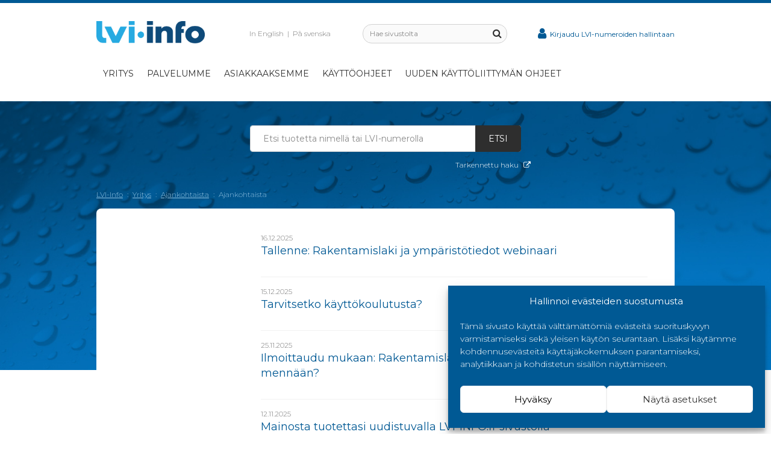

--- FILE ---
content_type: text/html; charset=UTF-8
request_url: https://www.lvi-info.fi/category/ajankohtaista/
body_size: 14214
content:
<!DOCTYPE html>
<html xmlns="http://www.w3.org/1999/xhtml" xml:lang="fi" lang="fi">
<head>

        <meta http-equiv="X-UA-Compatible" content="IE=Edge" />
    <meta charset="UTF-8" />

    <title>
                    Kategoria: Ajankohtaista &ndash; LVI&#x2d;Info - LVI-Info
            </title>

    <meta name="viewport" content="width=device-width, initial-scale=1, shrink-to-fit=no" />

    <link rel="icon" type="image/png" href="https://www.lvi-info.fi/wp-content/themes/lvi-info/assets/images/favicon/favicon-32x32.png" sizes="32x32" />
    <link rel="icon" type="image/png" href="https://www.lvi-info.fi/wp-content/themes/lvi-info/assets/images/favicon/favicon-96x96.png" sizes="96x96" />
    <link rel="icon" type="image/png" href="https://www.lvi-info.fi/wp-content/themes/lvi-info/assets/images/favicon/favicon-16x16.png" sizes="16x16" />
    <link rel="shortcut icon" href="https://www.lvi-info.fi/wp-content/themes/lvi-info/assets/images/favicon/favicon.ico" />

    <link href="//fonts.googleapis.com/css?family=Montserrat:300,300i,400,400i,700,700i" rel="stylesheet" />

	<!-- Global site tag (gtag.js) - Google Analytics -->
	<script async src="https://www.googletagmanager.com/gtag/js?id=UA-6543365-3"></script>
	<script>
  	window.dataLayer = window.dataLayer || [];
  	function gtag(){dataLayer.push(arguments);}
  	gtag('js', new Date());

  	gtag('config', 'UA-6543365-3');
	</script>

	<!-- Google Tag Manager -->
	<script>(function(w,d,s,l,i){w[l]=w[l]||[];w[l].push({'gtm.start':
	new Date().getTime(),event:'gtm.js'});var f=d.getElementsByTagName(s)[0],
	j=d.createElement(s),dl=l!='dataLayer'?'&l='+l:'';j.async=true;j.src=
	'https://www.googletagmanager.com/gtm.js?id='+i+dl;f.parentNode.insertBefore(j,f);
	})(window,document,'script','dataLayer','GTM-KHJWCXD');</script>
	<!-- End Google Tag Manager -->

    
<!-- MapPress Easy Google Maps Versio:2.94.11 (https://www.mappresspro.com) -->
	<style>img:is([sizes="auto" i], [sizes^="auto," i]) { contain-intrinsic-size: 3000px 1500px }</style>
	
<!-- The SEO Framework tehnyt Sybre Waaijer -->
<link rel="canonical" href="https://www.lvi-info.fi/category/ajankohtaista/" />
<link rel="next" href="https://www.lvi-info.fi/category/ajankohtaista/page/2/" />
<meta property="og:type" content="website" />
<meta property="og:locale" content="fi_FI" />
<meta property="og:site_name" content="LVI-Info" />
<meta property="og:title" content="Kategoria: Ajankohtaista &ndash; LVI&#x2d;Info" />
<meta property="og:url" content="https://www.lvi-info.fi/category/ajankohtaista/" />
<meta property="og:image" content="https://lvi-numero-prod-wp-upload.s3.amazonaws.com/uploads/2017/02/logo-og-lvi-info.png" />
<meta property="og:image:width" content="420" />
<meta property="og:image:height" content="200" />
<meta name="twitter:card" content="summary_large_image" />
<meta name="twitter:title" content="Kategoria: Ajankohtaista &ndash; LVI&#x2d;Info" />
<meta name="twitter:image" content="https://lvi-numero-prod-wp-upload.s3.amazonaws.com/uploads/2017/02/logo-og-lvi-info.png" />
<script type="application/ld+json">{"@context":"https://schema.org","@graph":[{"@type":"WebSite","@id":"https://www.lvi-info.fi/#/schema/WebSite","url":"https://www.lvi-info.fi/","name":"LVI&#x2d;Info","description":"LVI&#x2d;teknisten tuotteiden tuotetietorekisteri","inLanguage":"fi","potentialAction":{"@type":"SearchAction","target":{"@type":"EntryPoint","urlTemplate":"https://www.lvi-info.fi/search/{search_term_string}/"},"query-input":"required name=search_term_string"},"publisher":{"@type":"Organization","@id":"https://www.lvi-info.fi/#/schema/Organization","name":"LVI&#x2d;Info","url":"https://www.lvi-info.fi/","logo":{"@type":"ImageObject","url":"https://lvi-numero-prod-wp-upload.s3.amazonaws.com/uploads/2025/09/cropped-lvi-info_favicon_512x512.png","contentUrl":"https://lvi-numero-prod-wp-upload.s3.amazonaws.com/uploads/2025/09/cropped-lvi-info_favicon_512x512.png","width":512,"height":512,"contentSize":"6338"}}},{"@type":"CollectionPage","@id":"https://www.lvi-info.fi/category/ajankohtaista/","url":"https://www.lvi-info.fi/category/ajankohtaista/","name":"Kategoria: Ajankohtaista &ndash; LVI&#x2d;Info","inLanguage":"fi","isPartOf":{"@id":"https://www.lvi-info.fi/#/schema/WebSite"},"breadcrumb":{"@type":"BreadcrumbList","@id":"https://www.lvi-info.fi/#/schema/BreadcrumbList","itemListElement":[{"@type":"ListItem","position":1,"item":"https://www.lvi-info.fi/","name":"LVI&#x2d;Info"},{"@type":"ListItem","position":2,"name":"Kategoria: Ajankohtaista"}]}}]}</script>
<!-- / The SEO Framework tehnyt Sybre Waaijer | 3.91ms meta | 0.30ms boot -->

<link rel='dns-prefetch' href='//lvi-numero-prod-wp-upload.s3.amazonaws.com' />
<link rel="alternate" type="application/rss+xml" title="LVI-Info &raquo; Ajankohtaista kategorian RSS-syöte" href="https://www.lvi-info.fi/category/ajankohtaista/feed/" />
<link rel='stylesheet' id='lvi-info-css' href='https://www.lvi-info.fi/wp-content/themes/lvi-info/assets/css/bootstrap.min.css?ver=1.0.5' type='text/css' media='all' />
<link rel='stylesheet' id='font-awesome-css' href='https://www.lvi-info.fi/wp-content/themes/lvi-info/assets/css/font-awesome.min.css?ver=4.7.0' type='text/css' media='all' />
<link rel='stylesheet' id='wp-block-library-css' href='https://www.lvi-info.fi/wp-includes/css/dist/block-library/style.min.css?ver=6.8.3' type='text/css' media='all' />
<style id='classic-theme-styles-inline-css' type='text/css'>
/*! This file is auto-generated */
.wp-block-button__link{color:#fff;background-color:#32373c;border-radius:9999px;box-shadow:none;text-decoration:none;padding:calc(.667em + 2px) calc(1.333em + 2px);font-size:1.125em}.wp-block-file__button{background:#32373c;color:#fff;text-decoration:none}
</style>
<link rel='stylesheet' id='mappress-leaflet-css' href='https://www.lvi-info.fi/wp-content/plugins/mappress-google-maps-for-wordpress/lib/leaflet/leaflet.css?ver=1.7.1' type='text/css' media='all' />
<link rel='stylesheet' id='mappress-css' href='https://www.lvi-info.fi/wp-content/plugins/mappress-google-maps-for-wordpress/css/mappress.css?ver=2.94.11' type='text/css' media='all' />
<style id='global-styles-inline-css' type='text/css'>
:root{--wp--preset--aspect-ratio--square: 1;--wp--preset--aspect-ratio--4-3: 4/3;--wp--preset--aspect-ratio--3-4: 3/4;--wp--preset--aspect-ratio--3-2: 3/2;--wp--preset--aspect-ratio--2-3: 2/3;--wp--preset--aspect-ratio--16-9: 16/9;--wp--preset--aspect-ratio--9-16: 9/16;--wp--preset--color--black: #000000;--wp--preset--color--cyan-bluish-gray: #abb8c3;--wp--preset--color--white: #ffffff;--wp--preset--color--pale-pink: #f78da7;--wp--preset--color--vivid-red: #cf2e2e;--wp--preset--color--luminous-vivid-orange: #ff6900;--wp--preset--color--luminous-vivid-amber: #fcb900;--wp--preset--color--light-green-cyan: #7bdcb5;--wp--preset--color--vivid-green-cyan: #00d084;--wp--preset--color--pale-cyan-blue: #8ed1fc;--wp--preset--color--vivid-cyan-blue: #0693e3;--wp--preset--color--vivid-purple: #9b51e0;--wp--preset--gradient--vivid-cyan-blue-to-vivid-purple: linear-gradient(135deg,rgba(6,147,227,1) 0%,rgb(155,81,224) 100%);--wp--preset--gradient--light-green-cyan-to-vivid-green-cyan: linear-gradient(135deg,rgb(122,220,180) 0%,rgb(0,208,130) 100%);--wp--preset--gradient--luminous-vivid-amber-to-luminous-vivid-orange: linear-gradient(135deg,rgba(252,185,0,1) 0%,rgba(255,105,0,1) 100%);--wp--preset--gradient--luminous-vivid-orange-to-vivid-red: linear-gradient(135deg,rgba(255,105,0,1) 0%,rgb(207,46,46) 100%);--wp--preset--gradient--very-light-gray-to-cyan-bluish-gray: linear-gradient(135deg,rgb(238,238,238) 0%,rgb(169,184,195) 100%);--wp--preset--gradient--cool-to-warm-spectrum: linear-gradient(135deg,rgb(74,234,220) 0%,rgb(151,120,209) 20%,rgb(207,42,186) 40%,rgb(238,44,130) 60%,rgb(251,105,98) 80%,rgb(254,248,76) 100%);--wp--preset--gradient--blush-light-purple: linear-gradient(135deg,rgb(255,206,236) 0%,rgb(152,150,240) 100%);--wp--preset--gradient--blush-bordeaux: linear-gradient(135deg,rgb(254,205,165) 0%,rgb(254,45,45) 50%,rgb(107,0,62) 100%);--wp--preset--gradient--luminous-dusk: linear-gradient(135deg,rgb(255,203,112) 0%,rgb(199,81,192) 50%,rgb(65,88,208) 100%);--wp--preset--gradient--pale-ocean: linear-gradient(135deg,rgb(255,245,203) 0%,rgb(182,227,212) 50%,rgb(51,167,181) 100%);--wp--preset--gradient--electric-grass: linear-gradient(135deg,rgb(202,248,128) 0%,rgb(113,206,126) 100%);--wp--preset--gradient--midnight: linear-gradient(135deg,rgb(2,3,129) 0%,rgb(40,116,252) 100%);--wp--preset--font-size--small: 13px;--wp--preset--font-size--medium: 20px;--wp--preset--font-size--large: 36px;--wp--preset--font-size--x-large: 42px;--wp--preset--spacing--20: 0.44rem;--wp--preset--spacing--30: 0.67rem;--wp--preset--spacing--40: 1rem;--wp--preset--spacing--50: 1.5rem;--wp--preset--spacing--60: 2.25rem;--wp--preset--spacing--70: 3.38rem;--wp--preset--spacing--80: 5.06rem;--wp--preset--shadow--natural: 6px 6px 9px rgba(0, 0, 0, 0.2);--wp--preset--shadow--deep: 12px 12px 50px rgba(0, 0, 0, 0.4);--wp--preset--shadow--sharp: 6px 6px 0px rgba(0, 0, 0, 0.2);--wp--preset--shadow--outlined: 6px 6px 0px -3px rgba(255, 255, 255, 1), 6px 6px rgba(0, 0, 0, 1);--wp--preset--shadow--crisp: 6px 6px 0px rgba(0, 0, 0, 1);}:where(.is-layout-flex){gap: 0.5em;}:where(.is-layout-grid){gap: 0.5em;}body .is-layout-flex{display: flex;}.is-layout-flex{flex-wrap: wrap;align-items: center;}.is-layout-flex > :is(*, div){margin: 0;}body .is-layout-grid{display: grid;}.is-layout-grid > :is(*, div){margin: 0;}:where(.wp-block-columns.is-layout-flex){gap: 2em;}:where(.wp-block-columns.is-layout-grid){gap: 2em;}:where(.wp-block-post-template.is-layout-flex){gap: 1.25em;}:where(.wp-block-post-template.is-layout-grid){gap: 1.25em;}.has-black-color{color: var(--wp--preset--color--black) !important;}.has-cyan-bluish-gray-color{color: var(--wp--preset--color--cyan-bluish-gray) !important;}.has-white-color{color: var(--wp--preset--color--white) !important;}.has-pale-pink-color{color: var(--wp--preset--color--pale-pink) !important;}.has-vivid-red-color{color: var(--wp--preset--color--vivid-red) !important;}.has-luminous-vivid-orange-color{color: var(--wp--preset--color--luminous-vivid-orange) !important;}.has-luminous-vivid-amber-color{color: var(--wp--preset--color--luminous-vivid-amber) !important;}.has-light-green-cyan-color{color: var(--wp--preset--color--light-green-cyan) !important;}.has-vivid-green-cyan-color{color: var(--wp--preset--color--vivid-green-cyan) !important;}.has-pale-cyan-blue-color{color: var(--wp--preset--color--pale-cyan-blue) !important;}.has-vivid-cyan-blue-color{color: var(--wp--preset--color--vivid-cyan-blue) !important;}.has-vivid-purple-color{color: var(--wp--preset--color--vivid-purple) !important;}.has-black-background-color{background-color: var(--wp--preset--color--black) !important;}.has-cyan-bluish-gray-background-color{background-color: var(--wp--preset--color--cyan-bluish-gray) !important;}.has-white-background-color{background-color: var(--wp--preset--color--white) !important;}.has-pale-pink-background-color{background-color: var(--wp--preset--color--pale-pink) !important;}.has-vivid-red-background-color{background-color: var(--wp--preset--color--vivid-red) !important;}.has-luminous-vivid-orange-background-color{background-color: var(--wp--preset--color--luminous-vivid-orange) !important;}.has-luminous-vivid-amber-background-color{background-color: var(--wp--preset--color--luminous-vivid-amber) !important;}.has-light-green-cyan-background-color{background-color: var(--wp--preset--color--light-green-cyan) !important;}.has-vivid-green-cyan-background-color{background-color: var(--wp--preset--color--vivid-green-cyan) !important;}.has-pale-cyan-blue-background-color{background-color: var(--wp--preset--color--pale-cyan-blue) !important;}.has-vivid-cyan-blue-background-color{background-color: var(--wp--preset--color--vivid-cyan-blue) !important;}.has-vivid-purple-background-color{background-color: var(--wp--preset--color--vivid-purple) !important;}.has-black-border-color{border-color: var(--wp--preset--color--black) !important;}.has-cyan-bluish-gray-border-color{border-color: var(--wp--preset--color--cyan-bluish-gray) !important;}.has-white-border-color{border-color: var(--wp--preset--color--white) !important;}.has-pale-pink-border-color{border-color: var(--wp--preset--color--pale-pink) !important;}.has-vivid-red-border-color{border-color: var(--wp--preset--color--vivid-red) !important;}.has-luminous-vivid-orange-border-color{border-color: var(--wp--preset--color--luminous-vivid-orange) !important;}.has-luminous-vivid-amber-border-color{border-color: var(--wp--preset--color--luminous-vivid-amber) !important;}.has-light-green-cyan-border-color{border-color: var(--wp--preset--color--light-green-cyan) !important;}.has-vivid-green-cyan-border-color{border-color: var(--wp--preset--color--vivid-green-cyan) !important;}.has-pale-cyan-blue-border-color{border-color: var(--wp--preset--color--pale-cyan-blue) !important;}.has-vivid-cyan-blue-border-color{border-color: var(--wp--preset--color--vivid-cyan-blue) !important;}.has-vivid-purple-border-color{border-color: var(--wp--preset--color--vivid-purple) !important;}.has-vivid-cyan-blue-to-vivid-purple-gradient-background{background: var(--wp--preset--gradient--vivid-cyan-blue-to-vivid-purple) !important;}.has-light-green-cyan-to-vivid-green-cyan-gradient-background{background: var(--wp--preset--gradient--light-green-cyan-to-vivid-green-cyan) !important;}.has-luminous-vivid-amber-to-luminous-vivid-orange-gradient-background{background: var(--wp--preset--gradient--luminous-vivid-amber-to-luminous-vivid-orange) !important;}.has-luminous-vivid-orange-to-vivid-red-gradient-background{background: var(--wp--preset--gradient--luminous-vivid-orange-to-vivid-red) !important;}.has-very-light-gray-to-cyan-bluish-gray-gradient-background{background: var(--wp--preset--gradient--very-light-gray-to-cyan-bluish-gray) !important;}.has-cool-to-warm-spectrum-gradient-background{background: var(--wp--preset--gradient--cool-to-warm-spectrum) !important;}.has-blush-light-purple-gradient-background{background: var(--wp--preset--gradient--blush-light-purple) !important;}.has-blush-bordeaux-gradient-background{background: var(--wp--preset--gradient--blush-bordeaux) !important;}.has-luminous-dusk-gradient-background{background: var(--wp--preset--gradient--luminous-dusk) !important;}.has-pale-ocean-gradient-background{background: var(--wp--preset--gradient--pale-ocean) !important;}.has-electric-grass-gradient-background{background: var(--wp--preset--gradient--electric-grass) !important;}.has-midnight-gradient-background{background: var(--wp--preset--gradient--midnight) !important;}.has-small-font-size{font-size: var(--wp--preset--font-size--small) !important;}.has-medium-font-size{font-size: var(--wp--preset--font-size--medium) !important;}.has-large-font-size{font-size: var(--wp--preset--font-size--large) !important;}.has-x-large-font-size{font-size: var(--wp--preset--font-size--x-large) !important;}
:where(.wp-block-post-template.is-layout-flex){gap: 1.25em;}:where(.wp-block-post-template.is-layout-grid){gap: 1.25em;}
:where(.wp-block-columns.is-layout-flex){gap: 2em;}:where(.wp-block-columns.is-layout-grid){gap: 2em;}
:root :where(.wp-block-pullquote){font-size: 1.5em;line-height: 1.6;}
</style>
<link rel='stylesheet' id='wp-polls-css' href='https://www.lvi-info.fi/wp-content/plugins/wp-polls/polls-css.css?ver=2.77.3' type='text/css' media='all' />
<style id='wp-polls-inline-css' type='text/css'>
.wp-polls .pollbar {
	margin: 1px;
	font-size: 6px;
	line-height: 8px;
	height: 8px;
	background-image: url('https://www.lvi-info.fi/wp-content/plugins/wp-polls/images/default/pollbg.gif');
	border: 1px solid #c8c8c8;
}

</style>
<link rel='stylesheet' id='cmplz-general-css' href='https://www.lvi-info.fi/wp-content/plugins/complianz-gdpr/assets/css/cookieblocker.min.css?ver=1761041846' type='text/css' media='all' />
			<style>.cmplz-hidden {
					display: none !important;
				}</style><link rel="icon" href="https://lvi-numero-prod-wp-upload.s3.amazonaws.com/uploads/2025/09/cropped-lvi-info_favicon_512x512-32x32.png" sizes="32x32" />
<link rel="icon" href="https://lvi-numero-prod-wp-upload.s3.amazonaws.com/uploads/2025/09/cropped-lvi-info_favicon_512x512-192x192.png" sizes="192x192" />
<link rel="apple-touch-icon" href="https://lvi-numero-prod-wp-upload.s3.amazonaws.com/uploads/2025/09/cropped-lvi-info_favicon_512x512-180x180.png" />
<meta name="msapplication-TileImage" content="https://lvi-numero-prod-wp-upload.s3.amazonaws.com/uploads/2025/09/cropped-lvi-info_favicon_512x512-270x270.png" />


</head>
<body>

    <header class="container-fluid">
    <div class="container">
        <div class="row">
            <div class="col-xs-12 col-sm-12 header-item-list">

                <div class="logo header-item">
                    <a href="https://www.lvi-info.fi/">
                        <img src="https://www.lvi-info.fi/wp-content/themes/lvi-info/assets/images/logo-lvi-info.png" alt="LVI-Info" />
                    </a>
                </div>

                <ul class="nav nav-language-switcher header-item">
                                                                                                                <li class="nav-item">
                            <a class="nav-link hidden-xs-down" href="https://www.lvi-info.fi/en/">In English</a>
                            <a class="nav-link hidden-sm-up" href="https://www.lvi-info.fi/en/">EN</a>
                        </li>
                                                                                            <li class="nav-item">
                            <a class="nav-link hidden-xs-down" href="https://www.lvi-info.fi/se/">På svenska</a>
                            <a class="nav-link hidden-sm-up" href="https://www.lvi-info.fi/se/">SE</a>
                        </li>
                                                            </ul>

                <div class="header-item hidden-md-down">
                    <form action="https://www.lvi-info.fi/" method="get" class="form-inline form-header-content-search">
    <div class="form-group">
        <div class="field-header-content-search">
            <input type="text" name="s" class="form-control" placeholder="Hae sivustolta" />
            <button type="submit" class="btn-header-content-search"><span class="fa fa-search"></span></button>
        </div>
    </div>
</form>                </div>

                <div class="header-item login-form hidden-md-down">
                    <a href="//port.lvi-info.fi/login/auth" class="link-highlight link-icon-left" data-toggle="dropdown" aria-haspopup="true" aria-expanded="false">
                        <span class="fa fa-user"></span>Kirjaudu LVI-numeroiden hallintaan
                    </a>
                    <div class="dropdown-menu">
                        <div class="dropdown-menu-content">
                            <form action="https://port.lvi-info.fi/login/authenticate" method="post" class="form-login" data-toggle="validator">
    <div class="form-group">
        <label>
            Käyttäjätunnus
            <input class="form-control" name="username" type="text" required="required" />
        </label>
    </div>
    <div class="form-group">
        <label>
            Salasana
            <input class="form-control" name="password" type="password" required="required" />
        </label>
    </div>
    <div class="form-group">
        <input class="btn btn-primary" value="Kirjaudu" type="submit" />
    </div>
    <div class="login-form-info-text">
        <p>
            <a href="//port.lvi-info.fi/login/lostPasswd">Salasana unohtunut?</a>
        </p>
        <p>
            Jos sinulla ei vielä ole tunnusta, niin <a href="//port.lvi-info.fi/registration/index">rekisteröidy</a>.
        </p>
    </div>
</form>
                        </div>
                    </div>
                </div>

                <div class="header-item menu hidden-lg-up">
                    <button class="hamburger hamburger--squeeze" type="button" data-toggle="collapse" data-target="#main-nav" aria-controls="main-nav" aria-expanded="false" aria-label="Toggle navigation">
                        <span class="hamburger-box">
                            <span class="hamburger-inner"></span>
                        </span>
                    </button>
                </div>

            </div>
        </div>
    </div>
</header>    <div class="container-fluid navbar-main">
    <div class="container">
        <div class="row">
            <div class="col-xs-12 col-sm-12">
                <nav class="navbar navbar-toggleable-md navbar-light">
                    <div class="collapse navbar-collapse" id="main-nav">
                                                <ul class="navbar-nav navbar-nav-main">
                                                                                                                        <li class="nav-item menu-item menu-item-type-post_type menu-item-object-page menu-item-has-children menu-item-1345">
                                <a class="nav-link" href="https://www.lvi-info.fi/yritys/" >Yritys</a>
                                                                                                <a class="nav-toggle collapsed" href="#collapse-navbar-nav-item-1345" data-toggle="collapse" aria-expanded="false" aria-controls="collapse-navbar-nav-item-1345">
                                    <span class="fa fa-plus toggle-open"></span>
                                    <span class="fa fa-minus toggle-close"></span>
                                </a>
                                <div class="collapse" id="collapse-navbar-nav-item-1345">
                                    <ul class="navbar-nav flex-column">
                                                                                                                                                                        <li class="nav-item menu-item menu-item-type-post_type menu-item-object-page menu-item-has-children menu-item-4376">
                                                                                        <a class="nav-link" href="https://www.lvi-info.fi/yritys/homma-putkessa/" >Homma putkessa</a>
                                                                                                                                                                                <a class="nav-toggle collapsed" href="#collapse-navbar-nav-item-4376" data-toggle="collapse" aria-expanded="false" aria-controls="collapse-navbar-nav-item-4376">
                                                <span class="fa fa-plus toggle-open"></span>
                                                <span class="fa fa-minus toggle-close"></span>
                                            </a>
                                            <div class="collapse" id="collapse-navbar-nav-item-4376">
                                                <ul class="navbar-nav flex-column">
                                                                                                        <li class="nav-item menu-item menu-item-type-post_type menu-item-object-post menu-item-6666">
                                                        <a class="nav-link" href="https://www.lvi-info.fi/homma-putkessa-voittaja-2024-on-vieser/" >Homma putkessa voittaja 2024: Vieser Oy</a>
                                                    </li>
                                                                                                        <li class="nav-item menu-item menu-item-type-post_type menu-item-object-post menu-item-6604">
                                                        <a class="nav-link" href="https://www.lvi-info.fi/homma-putkessa-voittaja-2023-wavin/" >Homma putkessa voittaja 2023: Wavin</a>
                                                    </li>
                                                                                                        <li class="nav-item menu-item menu-item-type-post_type menu-item-object-page menu-item-5906">
                                                        <a class="nav-link" href="https://www.lvi-info.fi/yritys/homma-putkessa/voittaja-2022-oras/" >Homma putkessa voittaja 2022: Oras</a>
                                                    </li>
                                                                                                        <li class="nav-item menu-item menu-item-type-post_type menu-item-object-page menu-item-5223">
                                                        <a class="nav-link" href="https://www.lvi-info.fi/yritys/homma-putkessa/homma-putkessa-voittaja-2021-pipelife-finland-oy/" >Homma Putkessa voittaja 2021: Pipelife Finland Oy</a>
                                                    </li>
                                                                                                        <li class="nav-item menu-item menu-item-type-post_type menu-item-object-page menu-item-4838">
                                                        <a class="nav-link" href="https://www.lvi-info.fi/yritys/homma-putkessa/roth-finland-oy-lisaarvoa-kokonaispalvelusta-ja-vahvasta-tuotekehityksesta/" >Homma putkessa voittaja 2020: Roth Finland Oy</a>
                                                    </li>
                                                                                                        <li class="nav-item menu-item menu-item-type-post_type menu-item-object-page menu-item-4059">
                                                        <a class="nav-link" href="https://www.lvi-info.fi/homma-putkessa-voittaja-2019-sormat-oy/" >Homma putkessa-voittaja 2019: Sormat Oy</a>
                                                    </li>
                                                                                                        <li class="nav-item menu-item menu-item-type-post_type menu-item-object-page menu-item-3458">
                                                        <a class="nav-link" href="https://www.lvi-info.fi/yritys/homma-putkessa-voittaja-2018-wiitta-oy/" >Homma putkessa-voittaja 2018: Wiitta Oy</a>
                                                    </li>
                                                                                                        <li class="nav-item menu-item menu-item-type-post_type menu-item-object-page menu-item-3461">
                                                        <a class="nav-link" href="https://www.lvi-info.fi/yritys/homma-putkessa-voittaja-2017-climecon/" >Homma putkessa-voittaja 2017: Climecon Oy</a>
                                                    </li>
                                                                                                    </ul>
                                            </div>
                                                                                    </li>
                                                                                                                                                                        <li class="nav-item menu-item menu-item-type-post_type menu-item-object-page current_page_parent menu-item-43">
                                                                                        <a class="nav-link" href="https://www.lvi-info.fi/yritys/ajankohtaista/" >Ajankohtaista</a>
                                                                                                                                                                            </li>
                                                                                                                                                                        <li class="nav-item menu-item menu-item-type-post_type menu-item-object-page menu-item-has-children menu-item-4187">
                                                                                        <a class="nav-link" href="https://www.lvi-info.fi/lvi-info-kayttoohjeet/ukk/kayttovinkit/" >Käyttövinkit</a>
                                                                                                                                                                                <a class="nav-toggle collapsed" href="#collapse-navbar-nav-item-4187" data-toggle="collapse" aria-expanded="false" aria-controls="collapse-navbar-nav-item-4187">
                                                <span class="fa fa-plus toggle-open"></span>
                                                <span class="fa fa-minus toggle-close"></span>
                                            </a>
                                            <div class="collapse" id="collapse-navbar-nav-item-4187">
                                                <ul class="navbar-nav flex-column">
                                                                                                        <li class="nav-item menu-item menu-item-type-post_type menu-item-object-post menu-item-4411">
                                                        <a class="nav-link" href="https://www.lvi-info.fi/4407-2/" >Liitetiedostojen päivittäminen</a>
                                                    </li>
                                                                                                    </ul>
                                            </div>
                                                                                    </li>
                                                                                                                                                                        <li class="nav-item menu-item menu-item-type-post_type menu-item-object-page menu-item-49">
                                                                                        <a class="nav-link" href="https://www.lvi-info.fi/yritys/yhteystiedot/henkilosto/" >Henkilöstö</a>
                                                                                                                                                                            </li>
                                                                                                                                                                        <li class="nav-item menu-item menu-item-type-post_type menu-item-object-page menu-item-496">
                                                                                        <a class="nav-link" href="https://www.lvi-info.fi/yritys/yhteystiedot/" >Yhteystiedot</a>
                                                                                                                                                                            </li>
                                                                                                                                                                        <li class="nav-item menu-item menu-item-type-post_type menu-item-object-page menu-item-123">
                                                                                        <a class="nav-link" href="https://www.lvi-info.fi/yritys/yhteystiedot/yhteydenotto/" >Yhteydenotto</a>
                                                                                                                                                                            </li>
                                                                            </ul>
                                </div>
                                                            </li>
                                                                                                                        <li class="nav-item menu-item menu-item-type-post_type menu-item-object-page menu-item-has-children menu-item-663">
                                <a class="nav-link" href="https://www.lvi-info.fi/palvelumme/" >Palvelumme</a>
                                                                                                <a class="nav-toggle collapsed" href="#collapse-navbar-nav-item-663" data-toggle="collapse" aria-expanded="false" aria-controls="collapse-navbar-nav-item-663">
                                    <span class="fa fa-plus toggle-open"></span>
                                    <span class="fa fa-minus toggle-close"></span>
                                </a>
                                <div class="collapse" id="collapse-navbar-nav-item-663">
                                    <ul class="navbar-nav flex-column">
                                                                                                                                                                        <li class="nav-item menu-item menu-item-type-post_type menu-item-object-page menu-item-48">
                                                                                        <a class="nav-link" href="https://www.lvi-info.fi/palvelumme/lvi-numero/" >LVI-numero</a>
                                                                                                                                                                            </li>
                                                                                                                                                                        <li class="nav-item menu-item menu-item-type-post_type menu-item-object-page menu-item-has-children menu-item-45">
                                                                                        <a class="nav-link" href="https://www.lvi-info.fi/palvelumme/etim-standardi/" >ETIM-standardi</a>
                                                                                                                                                                                <a class="nav-toggle collapsed" href="#collapse-navbar-nav-item-45" data-toggle="collapse" aria-expanded="false" aria-controls="collapse-navbar-nav-item-45">
                                                <span class="fa fa-plus toggle-open"></span>
                                                <span class="fa fa-minus toggle-close"></span>
                                            </a>
                                            <div class="collapse" id="collapse-navbar-nav-item-45">
                                                <ul class="navbar-nav flex-column">
                                                                                                        <li class="nav-item menu-item menu-item-type-post_type menu-item-object-page menu-item-402">
                                                        <a class="nav-link" href="https://www.lvi-info.fi/palvelumme/etim-standardi/standardin_rakenne/" >Standardin rakenne</a>
                                                    </li>
                                                                                                        <li class="nav-item menu-item menu-item-type-post_type menu-item-object-page menu-item-955">
                                                        <a class="nav-link" href="https://www.lvi-info.fi/palvelumme/etim-standardi/miten-etim-otetaan-kayttoon/" >Miten ETIM otetaan käyttöön?</a>
                                                    </li>
                                                                                                    </ul>
                                            </div>
                                                                                    </li>
                                                                                                                                                                        <li class="nav-item menu-item menu-item-type-post_type menu-item-object-page menu-item-688">
                                                                                        <a class="nav-link" href="https://www.lvi-info.fi/palvelumme/gtin13-koodi/" >GTIN13-koodi</a>
                                                                                                                                                                            </li>
                                                                                                                                                                        <li class="nav-item menu-item menu-item-type-post_type menu-item-object-page menu-item-687">
                                                                                        <a class="nav-link" href="https://www.lvi-info.fi/palvelumme/ulkoistettu-paivitys/" >Ulkoistettu päivitys</a>
                                                                                                                                                                            </li>
                                                                                                                                                                        <li class="nav-item menu-item menu-item-type-post_type menu-item-object-page menu-item-3022">
                                                                                        <a class="nav-link" href="https://www.lvi-info.fi/palvelumme/etim-tyoryhmat/" >ETIM-työryhmät</a>
                                                                                                                                                                            </li>
                                                                            </ul>
                                </div>
                                                            </li>
                                                                                                                        <li class="nav-item menu-item menu-item-type-post_type menu-item-object-page menu-item-has-children menu-item-971">
                                <a class="nav-link" href="https://www.lvi-info.fi/asiakkaaksemme/" >Asiakkaaksemme</a>
                                                                                                <a class="nav-toggle collapsed" href="#collapse-navbar-nav-item-971" data-toggle="collapse" aria-expanded="false" aria-controls="collapse-navbar-nav-item-971">
                                    <span class="fa fa-plus toggle-open"></span>
                                    <span class="fa fa-minus toggle-close"></span>
                                </a>
                                <div class="collapse" id="collapse-navbar-nav-item-971">
                                    <ul class="navbar-nav flex-column">
                                                                                                                                                                        <li class="nav-item menu-item menu-item-type-post_type menu-item-object-page menu-item-has-children menu-item-1367">
                                                                                        <a class="nav-link" href="https://www.lvi-info.fi/asiakkaaksemme/hinnoittelu/" >Hinnoittelu</a>
                                                                                                                                                                                <a class="nav-toggle collapsed" href="#collapse-navbar-nav-item-1367" data-toggle="collapse" aria-expanded="false" aria-controls="collapse-navbar-nav-item-1367">
                                                <span class="fa fa-plus toggle-open"></span>
                                                <span class="fa fa-minus toggle-close"></span>
                                            </a>
                                            <div class="collapse" id="collapse-navbar-nav-item-1367">
                                                <ul class="navbar-nav flex-column">
                                                                                                        <li class="nav-item menu-item menu-item-type-post_type menu-item-object-page menu-item-1385">
                                                        <a class="nav-link" href="https://www.lvi-info.fi/asiakkaaksemme/hinnoittelu/vuosimaksulaskuri/" >Vuosimaksulaskuri</a>
                                                    </li>
                                                                                                    </ul>
                                            </div>
                                                                                    </li>
                                                                                                                                                                        <li class="nav-item menu-item menu-item-type-post_type menu-item-object-page menu-item-1297">
                                                                                        <a class="nav-link" href="https://www.lvi-info.fi/asiakkaaksemme/sopimuslomake/" >Sopimuslomake</a>
                                                                                                                                                                            </li>
                                                                                                                                                                        <li class="nav-item menu-item menu-item-type-post_type menu-item-object-page menu-item-has-children menu-item-3232">
                                                                                        <a class="nav-link" href="https://www.lvi-info.fi/asiakkaaksemme/asiakkaitamme/" >Asiakkaitamme</a>
                                                                                                                                                                                <a class="nav-toggle collapsed" href="#collapse-navbar-nav-item-3232" data-toggle="collapse" aria-expanded="false" aria-controls="collapse-navbar-nav-item-3232">
                                                <span class="fa fa-plus toggle-open"></span>
                                                <span class="fa fa-minus toggle-close"></span>
                                            </a>
                                            <div class="collapse" id="collapse-navbar-nav-item-3232">
                                                <ul class="navbar-nav flex-column">
                                                                                                        <li class="nav-item menu-item menu-item-type-post_type menu-item-object-page menu-item-5113">
                                                        <a class="nav-link" href="https://www.lvi-info.fi/asiakkaaksemme/asiakkaitamme/pipelife-finland-digitaalisen-tuotetiedon-edellakavijana-yhteistyolla-kohti-automatiikkaa/" >Pipelife Finland digitaalisen tuotetiedon edelläkävijänä</a>
                                                    </li>
                                                                                                        <li class="nav-item menu-item menu-item-type-post_type menu-item-object-page menu-item-4569">
                                                        <a class="nav-link" href="https://www.lvi-info.fi/asiakkaaksemme/asiakkaitamme/nibe-energy-systems-lamminvesivaraajista-uusiutuvan-energian-ratkaisuihin/" >NIBE Energy Systems: lämminvesivaraajista uusiutuvan energian ratkaisuihin</a>
                                                    </li>
                                                                                                        <li class="nav-item menu-item menu-item-type-post_type menu-item-object-page menu-item-3436">
                                                        <a class="nav-link" href="https://www.lvi-info.fi/asiakkaaksemme/asiakkaitamme/ets-nord-nopean-kasvun-uralla/" >ETS Nord nopean kasvun uralla</a>
                                                    </li>
                                                                                                        <li class="nav-item menu-item menu-item-type-post_type menu-item-object-page menu-item-3233">
                                                        <a class="nav-link" href="https://www.lvi-info.fi/asiakkaaksemme/asiakkaitamme/rej-design-oy/" >Rej-Design Oy – “rättipattereista” design-tuotteiden valmistajaksi</a>
                                                    </li>
                                                                                                    </ul>
                                            </div>
                                                                                    </li>
                                                                            </ul>
                                </div>
                                                            </li>
                                                                                                                        <li class="nav-item menu-item menu-item-type-post_type menu-item-object-page menu-item-has-children menu-item-47">
                                <a class="nav-link" href="https://www.lvi-info.fi/lvi-info-kayttoohjeet/" >Käyttöohjeet</a>
                                                                                                <a class="nav-toggle collapsed" href="#collapse-navbar-nav-item-47" data-toggle="collapse" aria-expanded="false" aria-controls="collapse-navbar-nav-item-47">
                                    <span class="fa fa-plus toggle-open"></span>
                                    <span class="fa fa-minus toggle-close"></span>
                                </a>
                                <div class="collapse" id="collapse-navbar-nav-item-47">
                                    <ul class="navbar-nav flex-column">
                                                                                                                                                                        <li class="nav-item menu-item menu-item-type-post_type menu-item-object-page menu-item-has-children menu-item-217">
                                                                                        <a class="nav-link collapsed" href="#collapse-navbar-nav-item-217" data-toggle="collapse" aria-expanded="false" aria-controls="collapse-navbar-nav-item-217">LVI-INFOn perusteet</a>
                                                                                                                                                                                <a class="nav-toggle collapsed" href="#collapse-navbar-nav-item-217" data-toggle="collapse" aria-expanded="false" aria-controls="collapse-navbar-nav-item-217">
                                                <span class="fa fa-plus toggle-open"></span>
                                                <span class="fa fa-minus toggle-close"></span>
                                            </a>
                                            <div class="collapse" id="collapse-navbar-nav-item-217">
                                                <ul class="navbar-nav flex-column">
                                                                                                        <li class="nav-item menu-item menu-item-type-post_type menu-item-object-page menu-item-218">
                                                        <a class="nav-link" href="https://www.lvi-info.fi/lvi-info-kayttoohjeet/lvi-infon-abc/lvi-infon-perusteet/" >LVI-INFO -sanasto</a>
                                                    </li>
                                                                                                    </ul>
                                            </div>
                                                                                    </li>
                                                                                                                                                                        <li class="nav-item menu-item menu-item-type-post_type menu-item-object-page menu-item-has-children menu-item-221">
                                                                                        <a class="nav-link collapsed" href="#collapse-navbar-nav-item-221" data-toggle="collapse" aria-expanded="false" aria-controls="collapse-navbar-nav-item-221">Oma sivu</a>
                                                                                                                                                                                <a class="nav-toggle collapsed" href="#collapse-navbar-nav-item-221" data-toggle="collapse" aria-expanded="false" aria-controls="collapse-navbar-nav-item-221">
                                                <span class="fa fa-plus toggle-open"></span>
                                                <span class="fa fa-minus toggle-close"></span>
                                            </a>
                                            <div class="collapse" id="collapse-navbar-nav-item-221">
                                                <ul class="navbar-nav flex-column">
                                                                                                        <li class="nav-item menu-item menu-item-type-post_type menu-item-object-page menu-item-448">
                                                        <a class="nav-link" href="https://www.lvi-info.fi/lvi-info-kayttoohjeet/oman-sivun-hallinta/asiakastietojen-muokkaaminen/" >Yhteystiedot</a>
                                                    </li>
                                                                                                        <li class="nav-item menu-item menu-item-type-post_type menu-item-object-page menu-item-451">
                                                        <a class="nav-link" href="https://www.lvi-info.fi/lvi-info-kayttoohjeet/oman-sivun-hallinta/kayttooikeudet/" >Käyttöoikeudet</a>
                                                    </li>
                                                                                                        <li class="nav-item menu-item menu-item-type-post_type menu-item-object-page menu-item-454">
                                                        <a class="nav-link" href="https://www.lvi-info.fi/lvi-info-kayttoohjeet/oman-sivun-hallinta/tuotetietojen-tila/" >Tuotetietojen tila</a>
                                                    </li>
                                                                                                    </ul>
                                            </div>
                                                                                    </li>
                                                                                                                                                                        <li class="nav-item menu-item menu-item-type-post_type menu-item-object-page menu-item-has-children menu-item-222">
                                                                                        <a class="nav-link collapsed" href="#collapse-navbar-nav-item-222" data-toggle="collapse" aria-expanded="false" aria-controls="collapse-navbar-nav-item-222">Tuotetieto</a>
                                                                                                                                                                                <a class="nav-toggle collapsed" href="#collapse-navbar-nav-item-222" data-toggle="collapse" aria-expanded="false" aria-controls="collapse-navbar-nav-item-222">
                                                <span class="fa fa-plus toggle-open"></span>
                                                <span class="fa fa-minus toggle-close"></span>
                                            </a>
                                            <div class="collapse" id="collapse-navbar-nav-item-222">
                                                <ul class="navbar-nav flex-column">
                                                                                                        <li class="nav-item menu-item menu-item-type-post_type menu-item-object-page menu-item-1156">
                                                        <a class="nav-link" href="https://www.lvi-info.fi/lvi-info-kayttoohjeet/asiakastietojen-hallinta/perustiedot/" >Perustiedot</a>
                                                    </li>
                                                                                                        <li class="nav-item menu-item menu-item-type-post_type menu-item-object-page menu-item-1155">
                                                        <a class="nav-link" href="https://www.lvi-info.fi/lvi-info-kayttoohjeet/asiakastietojen-hallinta/tekniset-tiedot/" >Tekniset tiedot</a>
                                                    </li>
                                                                                                        <li class="nav-item menu-item menu-item-type-post_type menu-item-object-page menu-item-3742">
                                                        <a class="nav-link" href="https://www.lvi-info.fi/lvi-info-kayttoohjeet/asiakastietojen-hallinta/tuotetietostandardi/" >Tuotetietostandardi</a>
                                                    </li>
                                                                                                    </ul>
                                            </div>
                                                                                    </li>
                                                                                                                                                                        <li class="nav-item menu-item menu-item-type-post_type menu-item-object-page menu-item-has-children menu-item-226">
                                                                                        <a class="nav-link collapsed" href="#collapse-navbar-nav-item-226" data-toggle="collapse" aria-expanded="false" aria-controls="collapse-navbar-nav-item-226">Tuotehallinta</a>
                                                                                                                                                                                <a class="nav-toggle collapsed" href="#collapse-navbar-nav-item-226" data-toggle="collapse" aria-expanded="false" aria-controls="collapse-navbar-nav-item-226">
                                                <span class="fa fa-plus toggle-open"></span>
                                                <span class="fa fa-minus toggle-close"></span>
                                            </a>
                                            <div class="collapse" id="collapse-navbar-nav-item-226">
                                                <ul class="navbar-nav flex-column">
                                                                                                        <li class="nav-item menu-item menu-item-type-post_type menu-item-object-page menu-item-1393">
                                                        <a class="nav-link" href="https://www.lvi-info.fi/lvi-info-kayttoohjeet/tuotteen-hallinta/excel-pohjan-lataaminen/" >Tuotetietostandardi-pohjan lataaminen</a>
                                                    </li>
                                                                                                        <li class="nav-item menu-item menu-item-type-post_type menu-item-object-page menu-item-424">
                                                        <a class="nav-link" href="https://www.lvi-info.fi/lvi-info-kayttoohjeet/tuotteen-hallinta/lvi-numerojen-hallinta/" >LVI-numeroiden hallinta</a>
                                                    </li>
                                                                                                        <li class="nav-item menu-item menu-item-type-post_type menu-item-object-page menu-item-430">
                                                        <a class="nav-link" href="https://www.lvi-info.fi/lvi-info-kayttoohjeet/tuotteen-hallinta/muutosten-tekeminen-tuotehallinnassa/" >Tuotetietojen päivittäminen</a>
                                                    </li>
                                                                                                        <li class="nav-item menu-item menu-item-type-post_type menu-item-object-page menu-item-224">
                                                        <a class="nav-link" href="https://www.lvi-info.fi/lvi-info-kayttoohjeet/asiakastietojen-hallinta/tuotemassan-hallinta/" >Kuvat ja liitteet</a>
                                                    </li>
                                                                                                        <li class="nav-item menu-item menu-item-type-post_type menu-item-object-page menu-item-5758">
                                                        <a class="nav-link" href="https://www.lvi-info.fi/lvi-info-kayttoohjeet/tuotteen-hallinta/ymparistotiedot/" >Ympäristötiedot</a>
                                                    </li>
                                                                                                    </ul>
                                            </div>
                                                                                    </li>
                                                                                                                                                                        <li class="nav-item menu-item menu-item-type-post_type menu-item-object-page menu-item-has-children menu-item-355">
                                                                                        <a class="nav-link collapsed" href="#collapse-navbar-nav-item-355" data-toggle="collapse" aria-expanded="false" aria-controls="collapse-navbar-nav-item-355">Tekniset tiedot</a>
                                                                                                                                                                                <a class="nav-toggle collapsed" href="#collapse-navbar-nav-item-355" data-toggle="collapse" aria-expanded="false" aria-controls="collapse-navbar-nav-item-355">
                                                <span class="fa fa-plus toggle-open"></span>
                                                <span class="fa fa-minus toggle-close"></span>
                                            </a>
                                            <div class="collapse" id="collapse-navbar-nav-item-355">
                                                <ul class="navbar-nav flex-column">
                                                                                                        <li class="nav-item menu-item menu-item-type-post_type menu-item-object-page menu-item-2357">
                                                        <a class="nav-link" href="https://www.lvi-info.fi/lvi-info-kayttoohjeet/asiakastietojen-hallinta/tekniset-tiedot/omien-tuotteiden-etim-tiedot/" >Omien tuotteiden ETIM-tiedot</a>
                                                    </li>
                                                                                                        <li class="nav-item menu-item menu-item-type-post_type menu-item-object-page menu-item-458">
                                                        <a class="nav-link" href="https://www.lvi-info.fi/lvi-info-kayttoohjeet/tekniset-tiedot/lomaketta-kayttaen/" >ETIM-tietojen lisääminen</a>
                                                    </li>
                                                                                                        <li class="nav-item menu-item menu-item-type-post_type menu-item-object-page menu-item-1230">
                                                        <a class="nav-link" href="https://www.lvi-info.fi/lvi-info-kayttoohjeet/tekniset-tiedot/etim-pohjan-lataaminen/" >ETIM-pohjan lataaminen</a>
                                                    </li>
                                                                                                        <li class="nav-item menu-item menu-item-type-post_type menu-item-object-page menu-item-4586">
                                                        <a class="nav-link" href="https://www.lvi-info.fi/lvi-info-kayttoohjeet/asiakastietojen-hallinta/tekniset-tiedot/hae-tuotteet-joilla-jo-on-etim-tietoja/" >Hae tuotteet, joilla jo on ETIM-tietoja</a>
                                                    </li>
                                                                                                    </ul>
                                            </div>
                                                                                    </li>
                                                                                                                                                                        <li class="nav-item menu-item menu-item-type-post_type menu-item-object-page menu-item-has-children menu-item-700">
                                                                                        <a class="nav-link collapsed" href="#collapse-navbar-nav-item-700" data-toggle="collapse" aria-expanded="false" aria-controls="collapse-navbar-nav-item-700">UKK</a>
                                                                                                                                                                                <a class="nav-toggle collapsed" href="#collapse-navbar-nav-item-700" data-toggle="collapse" aria-expanded="false" aria-controls="collapse-navbar-nav-item-700">
                                                <span class="fa fa-plus toggle-open"></span>
                                                <span class="fa fa-minus toggle-close"></span>
                                            </a>
                                            <div class="collapse" id="collapse-navbar-nav-item-700">
                                                <ul class="navbar-nav flex-column">
                                                                                                        <li class="nav-item menu-item menu-item-type-post_type menu-item-object-page menu-item-725">
                                                        <a class="nav-link" href="https://www.lvi-info.fi/lvi-info-kayttoohjeet/ukk/usein-kysytyt-kysymykset/" >Usein kysytyt kysymykset</a>
                                                    </li>
                                                                                                        <li class="nav-item menu-item menu-item-type-post_type menu-item-object-page menu-item-4186">
                                                        <a class="nav-link" href="https://www.lvi-info.fi/lvi-info-kayttoohjeet/ukk/kayttovinkit/" >Käyttövinkit</a>
                                                    </li>
                                                                                                    </ul>
                                            </div>
                                                                                    </li>
                                                                            </ul>
                                </div>
                                                            </li>
                                                                                                                        <li class="nav-item menu-item menu-item-type-post_type menu-item-object-page menu-item-has-children menu-item-6449">
                                <a class="nav-link" href="https://www.lvi-info.fi/uuden-kayttoliittyman-ohjeet/" >Uuden käyttöliittymän ohjeet</a>
                                                                                                <a class="nav-toggle collapsed" href="#collapse-navbar-nav-item-6449" data-toggle="collapse" aria-expanded="false" aria-controls="collapse-navbar-nav-item-6449">
                                    <span class="fa fa-plus toggle-open"></span>
                                    <span class="fa fa-minus toggle-close"></span>
                                </a>
                                <div class="collapse" id="collapse-navbar-nav-item-6449">
                                    <ul class="navbar-nav flex-column">
                                                                                                                                                                        <li class="nav-item menu-item menu-item-type-post_type menu-item-object-page menu-item-has-children menu-item-6451">
                                                                                        <a class="nav-link" href="https://www.lvi-info.fi/uuden-kayttoliittyman-ohjeet/tuotehallinta/" >Tuotehallinta</a>
                                                                                                                                                                                <a class="nav-toggle collapsed" href="#collapse-navbar-nav-item-6451" data-toggle="collapse" aria-expanded="false" aria-controls="collapse-navbar-nav-item-6451">
                                                <span class="fa fa-plus toggle-open"></span>
                                                <span class="fa fa-minus toggle-close"></span>
                                            </a>
                                            <div class="collapse" id="collapse-navbar-nav-item-6451">
                                                <ul class="navbar-nav flex-column">
                                                                                                        <li class="nav-item menu-item menu-item-type-post_type menu-item-object-page menu-item-has-children menu-item-6454">
                                                        <a class="nav-link" href="https://www.lvi-info.fi/uuden-kayttoliittyman-ohjeet/tuotehallinta/lvi-numeroiden-hallinta/" >LVI-numeroiden hallinta</a>
                                                    </li>
                                                                                                    </ul>
                                            </div>
                                                                                    </li>
                                                                                                                                                                        <li class="nav-item menu-item menu-item-type-post_type menu-item-object-page menu-item-has-children menu-item-6450">
                                                                                        <a class="nav-link" href="https://www.lvi-info.fi/uuden-kayttoliittyman-ohjeet/pikaohjeet/" >Pikaohjeet</a>
                                                                                                                                                                                <a class="nav-toggle collapsed" href="#collapse-navbar-nav-item-6450" data-toggle="collapse" aria-expanded="false" aria-controls="collapse-navbar-nav-item-6450">
                                                <span class="fa fa-plus toggle-open"></span>
                                                <span class="fa fa-minus toggle-close"></span>
                                            </a>
                                            <div class="collapse" id="collapse-navbar-nav-item-6450">
                                                <ul class="navbar-nav flex-column">
                                                                                                        <li class="nav-item menu-item menu-item-type-post_type menu-item-object-page menu-item-has-children menu-item-6452">
                                                        <a class="nav-link" href="https://www.lvi-info.fi/uuden-kayttoliittyman-ohjeet/pikaohjeet/lvi-numeroiden-avaaminen-lomakkeella/" >LVI-numeroiden avaaminen lomakkeella</a>
                                                    </li>
                                                                                                    </ul>
                                            </div>
                                                                                    </li>
                                                                            </ul>
                                </div>
                                                            </li>
                                                        <li class="nav-item nav-item-search hidden-lg-up">
                                <form action="https://www.lvi-info.fi/" method="get" class="form-inline form-header-content-search">
    <div class="form-group">
        <div class="field-header-content-search">
            <input type="text" name="s" class="form-control" placeholder="Hae sivustolta" />
            <button type="submit" class="btn-header-content-search"><span class="fa fa-search"></span></button>
        </div>
    </div>
</form>                            </li>
                            <li class="nav-item nav-item-login hidden-lg-up">
                                <a href="#collapse-mobile-login" class="link-highlight link-icon-left" data-toggle="collapse" aria-expanded="false">
                                    <span class="fa fa-user"></span>Kirjaudu LVI-numeroiden hallintaan
                                </a>
                                <div class="collapse-menu collapse" id="collapse-mobile-login">
                                    <div class="dropdown-menu-content">
                                        <form action="https://port.lvi-info.fi/login/authenticate" method="post" class="form-login" data-toggle="validator">
    <div class="form-group">
        <label>
            Käyttäjätunnus
            <input class="form-control" name="username" type="text" required="required" />
        </label>
    </div>
    <div class="form-group">
        <label>
            Salasana
            <input class="form-control" name="password" type="password" required="required" />
        </label>
    </div>
    <div class="form-group">
        <input class="btn btn-primary" value="Kirjaudu" type="submit" />
    </div>
    <div class="login-form-info-text">
        <p>
            <a href="//port.lvi-info.fi/login/lostPasswd">Salasana unohtunut?</a>
        </p>
        <p>
            Jos sinulla ei vielä ole tunnusta, niin <a href="//port.lvi-info.fi/registration/index">rekisteröidy</a>.
        </p>
    </div>
</form>
                                    </div>
                                </div>
                            </li>
                        </ul>
                    </div>
                </nav>
            </div>
        </div>
    </div>
</div>

    <div class="container-fluid top-content">
        <div class="container">
            <div class="row justify-content-center number-search">

    <div class="col-xs-12 col-sm-12 text-center">

        
        <div class="form-number-search-container">

            <form action="https://www.lvi-info.fi/tuotehaku/" method="get" class="form-inline form-number-search justify-content-center">
                <div class="form-group">
                    <input type="text" name="q" class="form-control form-control-lg" placeholder="Etsi tuotetta nimellä tai LVI-numerolla" value="" />
                </div>
                <button type="submit" class="btn btn-dark btn-lg js-btn-loader">Etsi</button>
            </form>

        </div>

        <p class="link-advanced-search-container text-right">
            <a href="https://www.lvi-info.fi/tuotehaku/" class="link-advanced-search">
                Tarkennettu haku <span class="fa fa-external-link"></span>
            </a>
        </p>

    </div>

</div>        </div>
    </div>

    <div class="container-fluid main-content">
        <div class="container">
    <div class="row">
        <div class="col-xs-12 col-sm-12">
            <nav class="breadcrumb">
                <!-- Breadcrumb NavXT 7.4.1 -->
<a class="breadcrumb-item" href="https://www.lvi-info.fi/">LVI-Info</a><a class="breadcrumb-item" href="https://www.lvi-info.fi/yritys/">Yritys</a><a class="breadcrumb-item" href="https://www.lvi-info.fi/yritys/ajankohtaista/">Ajankohtaista</a><span class="breadcrumb-item active">Ajankohtaista</span>
            </nav>
        </div>
    </div>
</div>        <div class="container">
            <div class="main-content-area">
                <div class="row content-space">
                    <div class="col-xs-12 col-sm-12 col-md-9 push-md-3 col-main-content">
                        

<div class="page-content">
    <article class="tease tease- article-listing-item" id="tease-7114">
        <p class="article-listing-item-date">
        <a href="https://www.lvi-info.fi/tallenne-rakentamislaki-ja-ymparistotiedot/">16.12.2025</a>
    </p>
    <h2 class="article-listing-item-header">
        <a href="https://www.lvi-info.fi/tallenne-rakentamislaki-ja-ymparistotiedot/">Tallenne: Rakentamislaki ja ympäristötiedot webinaari</a>
    </h2>
    <p class="article-listing-item-description">
        <a href="https://www.lvi-info.fi/tallenne-rakentamislaki-ja-ymparistotiedot/"></a>
    </p>
    </article>    <article class="tease tease- article-listing-item" id="tease-7110">
        <p class="article-listing-item-date">
        <a href="https://www.lvi-info.fi/tarvitsetko-kayttokoulutusta-2/">15.12.2025</a>
    </p>
    <h2 class="article-listing-item-header">
        <a href="https://www.lvi-info.fi/tarvitsetko-kayttokoulutusta-2/">Tarvitsetko käyttökoulutusta?</a>
    </h2>
    <p class="article-listing-item-description">
        <a href="https://www.lvi-info.fi/tarvitsetko-kayttokoulutusta-2/"></a>
    </p>
    </article>    <article class="tease tease- article-listing-item" id="tease-7082">
        <p class="article-listing-item-date">
        <a href="https://www.lvi-info.fi/ilmoittaudu-mukaan-rakentamislaki-ja-ymparistotiedot-missa-mennaan/">25.11.2025</a>
    </p>
    <h2 class="article-listing-item-header">
        <a href="https://www.lvi-info.fi/ilmoittaudu-mukaan-rakentamislaki-ja-ymparistotiedot-missa-mennaan/">Ilmoittaudu mukaan: Rakentamislaki ja ympäristötiedot – missä mennään?</a>
    </h2>
    <p class="article-listing-item-description">
        <a href="https://www.lvi-info.fi/ilmoittaudu-mukaan-rakentamislaki-ja-ymparistotiedot-missa-mennaan/"></a>
    </p>
    </article>    <article class="tease tease- article-listing-item" id="tease-7058">
        <p class="article-listing-item-date">
        <a href="https://www.lvi-info.fi/mainosta-tuotettasi-uudistuvalla-lvi-info-fi-sivustolla/">12.11.2025</a>
    </p>
    <h2 class="article-listing-item-header">
        <a href="https://www.lvi-info.fi/mainosta-tuotettasi-uudistuvalla-lvi-info-fi-sivustolla/">Mainosta tuotettasi uudistuvalla LVI-INFO.fi-sivustolla</a>
    </h2>
    <p class="article-listing-item-description">
        <a href="https://www.lvi-info.fi/mainosta-tuotettasi-uudistuvalla-lvi-info-fi-sivustolla/"></a>
    </p>
    </article>    <article class="tease tease- article-listing-item" id="tease-7052">
        <p class="article-listing-item-date">
        <a href="https://www.lvi-info.fi/mika-yritys-on-mielestasi-ansainnut-homma-putkessa-2025-palkinnon/">5.11.2025</a>
    </p>
    <h2 class="article-listing-item-header">
        <a href="https://www.lvi-info.fi/mika-yritys-on-mielestasi-ansainnut-homma-putkessa-2025-palkinnon/">Mikä yritys on mielestäsi ansainnut Homma putkessa 2025 -palkinnon?</a>
    </h2>
    <p class="article-listing-item-description">
        <a href="https://www.lvi-info.fi/mika-yritys-on-mielestasi-ansainnut-homma-putkessa-2025-palkinnon/"></a>
    </p>
    </article>    <article class="tease tease- article-listing-item" id="tease-6976">
        <p class="article-listing-item-date">
        <a href="https://www.lvi-info.fi/nain-palautat-arkistoidun-tuotteen-aktiiviseksi/">24.10.2025</a>
    </p>
    <h2 class="article-listing-item-header">
        <a href="https://www.lvi-info.fi/nain-palautat-arkistoidun-tuotteen-aktiiviseksi/">Arkistoidun tuotteen aktivointi palautuskorilla</a>
    </h2>
    <p class="article-listing-item-description">
        <a href="https://www.lvi-info.fi/nain-palautat-arkistoidun-tuotteen-aktiiviseksi/"></a>
    </p>
    </article>    <article class="tease tease- article-listing-item" id="tease-6923">
        <p class="article-listing-item-date">
        <a href="https://www.lvi-info.fi/6923-2/">1.10.2025</a>
    </p>
    <h2 class="article-listing-item-header">
        <a href="https://www.lvi-info.fi/6923-2/">Esittelyssä LVI-INFOn uusi graafinen ilme</a>
    </h2>
    <p class="article-listing-item-description">
        <a href="https://www.lvi-info.fi/6923-2/"></a>
    </p>
    </article>    <article class="tease tease- article-listing-item" id="tease-6874">
        <p class="article-listing-item-date">
        <a href="https://www.lvi-info.fi/tarkista-uudella-tyokalulla-tuotteittesi-poistuneet-etim-tiedot/">25.9.2025</a>
    </p>
    <h2 class="article-listing-item-header">
        <a href="https://www.lvi-info.fi/tarkista-uudella-tyokalulla-tuotteittesi-poistuneet-etim-tiedot/">Tarkista uudella työkalulla tuotteidesi poistuneet ETIM-tiedot</a>
    </h2>
    <p class="article-listing-item-description">
        <a href="https://www.lvi-info.fi/tarkista-uudella-tyokalulla-tuotteittesi-poistuneet-etim-tiedot/"></a>
    </p>
    </article>    <article class="tease tease- article-listing-item" id="tease-6849">
        <p class="article-listing-item-date">
        <a href="https://www.lvi-info.fi/viela-ehdit-paivittaa-tuotetiedot-kuntoon-homma-putkessa-aanestys-lahestyy/">21.8.2025</a>
    </p>
    <h2 class="article-listing-item-header">
        <a href="https://www.lvi-info.fi/viela-ehdit-paivittaa-tuotetiedot-kuntoon-homma-putkessa-aanestys-lahestyy/">Vielä ehdit päivittää tuotetiedot kuntoon -Homma putkessa -äänestys lähestyy!</a>
    </h2>
    <p class="article-listing-item-description">
        <a href="https://www.lvi-info.fi/viela-ehdit-paivittaa-tuotetiedot-kuntoon-homma-putkessa-aanestys-lahestyy/"></a>
    </p>
    </article>    <article class="tease tease- article-listing-item" id="tease-6856">
        <p class="article-listing-item-date">
        <a href="https://www.lvi-info.fi/kutsu-twinsync-palvelun-lanseeraustilaisuus-paikan-paalla-tai-etana/">19.8.2025</a>
    </p>
    <h2 class="article-listing-item-header">
        <a href="https://www.lvi-info.fi/kutsu-twinsync-palvelun-lanseeraustilaisuus-paikan-paalla-tai-etana/">KUTSU: TwinSync-palvelun lanseeraustilaisuus – paikan päällä tai etänä</a>
    </h2>
    <p class="article-listing-item-description">
        <a href="https://www.lvi-info.fi/kutsu-twinsync-palvelun-lanseeraustilaisuus-paikan-paalla-tai-etana/"></a>
    </p>
    </article></div>

<nav>
    <ul class="pagination">
                                        <li class="page-item active">
                <span class="page-link page-number page-numbers current">1 <span class="sr-only">(current)</span></span>
            </li>
                    </li>
                                <li class="page-item">
                <a class="page-link page-number page-numbers" href="https://www.lvi-info.fi/category/ajankohtaista/page/2/">2 <span class="sr-only">(current)</span></a>
            </li>
                    </li>
                                <li class="page-item">
                <a class="page-link page-number page-numbers" href="https://www.lvi-info.fi/category/ajankohtaista/page/3/">3 <span class="sr-only">(current)</span></a>
            </li>
                    </li>
                                <li class="page-item">
                <a class="page-link page-number page-numbers" href="https://www.lvi-info.fi/category/ajankohtaista/page/4/">4 <span class="sr-only">(current)</span></a>
            </li>
                    </li>
                                <li class="page-item">
                <a class="page-link page-number page-numbers" href="https://www.lvi-info.fi/category/ajankohtaista/page/5/">5 <span class="sr-only">(current)</span></a>
            </li>
                    </li>
                                <li class="page-item">
                <a class="page-link page-number page-numbers" href="https://www.lvi-info.fi/category/ajankohtaista/page/6/">6 <span class="sr-only">(current)</span></a>
            </li>
                    </li>
                                <li class="page-item">
                <a class="page-link page-number page-numbers" href="https://www.lvi-info.fi/category/ajankohtaista/page/7/">7 <span class="sr-only">(current)</span></a>
            </li>
                    </li>
                                <li class="page-item">
                <a class="page-link page-number page-numbers" href="https://www.lvi-info.fi/category/ajankohtaista/page/8/">8 <span class="sr-only">(current)</span></a>
            </li>
                    </li>
                                <li class="page-item">
                <a class="page-link page-number page-numbers" href="https://www.lvi-info.fi/category/ajankohtaista/page/9/">9 <span class="sr-only">(current)</span></a>
            </li>
                    </li>
                                <li class="page-item active">
                <span class="page-link dots">&hellip; <span class="sr-only">(current)</span></span>
            </li>
                    </li>
                                <li class="page-item">
                <a class="page-link page-number page-numbers" href="https://www.lvi-info.fi/category/ajankohtaista/page/11/">11 <span class="sr-only">(current)</span></a>
            </li>
                    </li>
                        <li class="page-item">
            <a class="page-link" href="https://www.lvi-info.fi/category/ajankohtaista/page/2/">Seuraava</a>
        </li>
            </ul>
</nav>

                    </div>
                    <div class="col-xs-12 col-sm-12 col-md-3 pull-md-9 col-sidebar">
                                                    <ul class="nav flex-column nav-sidebar">
    </ul>
                                            </div>
                </div>
            </div>
        </div>

    </div>

    <footer class="container-fluid">

    <div class="container">

        <div class="row">

            <div class="col-xs-12 col-sm-6 col-md-3">
                                    <h3>Tilaa uutiskirje</h3>

                                <a href="javascript:void( window.open( 'https://form.apsis.one/2Dt5yVHDHWe', 'blank', 'scrollbars=yes, toolbar=no, width=300, height=400' ) )"> Tilaa uutiskirje</a>
            </div>

            <div class="col-xs-12 col-sm-6 col-md-2">
                                    <h3>LVI-INFO</h3>
<p>Eteläranta 10<br />
00130 Helsinki<br />
info_(at)_lvi-info.fi<br />
Puhelin: 010 4226 560</p>

                            </div>

            <div class="col-xs-12 col-sm-6 col-md-2">
                                    <p><a href="https://www.lvi-info.fi/rekisteriseloste/">Rekisteriseloste</a></p>

                            </div>

            <div class="col-xs-12 col-sm-6 col-md-3 text-md-right">
                <p>
                    <a href="https://www.facebook.com/Lvi-Info-619076128278710/" class="link-highlight link-facebook" target="_blank">
                        <span class="fa fa-facebook"></span>LVI-INFO Facebookissa
                    </a>
                </p>
                                    <h3></h3>
<p><a href="https://www.linkedin.com/company/lvi-info/posts/?feedView=all&amp;viewAsMember=true"><img loading="lazy" decoding="async" class="wp-image-4968 alignnone" src="https://lvi-numero-prod-wp-upload.s3.amazonaws.com/uploads/2021/06/linkedin-logo-hd-png-3-150x150.png" alt="" width="28" height="28" srcset="https://lvi-numero-prod-wp-upload.s3.amazonaws.com/uploads/2021/06/linkedin-logo-hd-png-3-150x150.png 150w, https://lvi-numero-prod-wp-upload.s3.amazonaws.com/uploads/2021/06/linkedin-logo-hd-png-3-300x297.png 300w, https://lvi-numero-prod-wp-upload.s3.amazonaws.com/uploads/2021/06/linkedin-logo-hd-png-3-1024x1015.png 1024w, https://lvi-numero-prod-wp-upload.s3.amazonaws.com/uploads/2021/06/linkedin-logo-hd-png-3-768x761.png 768w, https://lvi-numero-prod-wp-upload.s3.amazonaws.com/uploads/2021/06/linkedin-logo-hd-png-3-650x644.png 650w, https://lvi-numero-prod-wp-upload.s3.amazonaws.com/uploads/2021/06/linkedin-logo-hd-png-3.png 1218w" sizes="auto, (max-width: 28px) 100vw, 28px" /></a></p>

                            </div>

        </div>

    </div>

</footer>

    <script type="speculationrules">
{"prefetch":[{"source":"document","where":{"and":[{"href_matches":"\/*"},{"not":{"href_matches":["\/wp-*.php","\/wp-admin\/*","\/uploads\/*","\/wp-content\/*","\/wp-content\/plugins\/*","\/wp-content\/themes\/lvi-info\/*","\/*\\?(.+)"]}},{"not":{"selector_matches":"a[rel~=\"nofollow\"]"}},{"not":{"selector_matches":".no-prefetch, .no-prefetch a"}}]},"eagerness":"conservative"}]}
</script>

<!-- Consent Management powered by Complianz | GDPR/CCPA Cookie Consent https://wordpress.org/plugins/complianz-gdpr -->
<div id="cmplz-cookiebanner-container"><div class="cmplz-cookiebanner cmplz-hidden banner-1 bottom-right-view-preferences optin cmplz-bottom-right cmplz-categories-type-view-preferences" aria-modal="true" data-nosnippet="true" role="dialog" aria-live="polite" aria-labelledby="cmplz-header-1-optin" aria-describedby="cmplz-message-1-optin">
	<div class="cmplz-header">
		<div class="cmplz-logo"></div>
		<div class="cmplz-title" id="cmplz-header-1-optin">Hallinnoi evästeiden suostumusta</div>
		<div class="cmplz-close" tabindex="0" role="button" aria-label="Sulje dialogi">
			<svg aria-hidden="true" focusable="false" data-prefix="fas" data-icon="times" class="svg-inline--fa fa-times fa-w-11" role="img" xmlns="http://www.w3.org/2000/svg" viewBox="0 0 352 512"><path fill="currentColor" d="M242.72 256l100.07-100.07c12.28-12.28 12.28-32.19 0-44.48l-22.24-22.24c-12.28-12.28-32.19-12.28-44.48 0L176 189.28 75.93 89.21c-12.28-12.28-32.19-12.28-44.48 0L9.21 111.45c-12.28 12.28-12.28 32.19 0 44.48L109.28 256 9.21 356.07c-12.28 12.28-12.28 32.19 0 44.48l22.24 22.24c12.28 12.28 32.2 12.28 44.48 0L176 322.72l100.07 100.07c12.28 12.28 32.2 12.28 44.48 0l22.24-22.24c12.28-12.28 12.28-32.19 0-44.48L242.72 256z"></path></svg>
		</div>
	</div>

	<div class="cmplz-divider cmplz-divider-header"></div>
	<div class="cmplz-body">
		<div class="cmplz-message" id="cmplz-message-1-optin">Tämä sivusto käyttää välttämättömiä evästeitä suorituskyvyn varmistamiseksi sekä yleisen käytön seurantaan. Lisäksi käytämme kohdennusevästeitä käyttäjäkokemuksen parantamiseksi, analytiikkaan ja kohdistetun sisällön näyttämiseen.</div>
		<!-- categories start -->
		<div class="cmplz-categories">
			<details class="cmplz-category cmplz-functional" >
				<summary>
						<span class="cmplz-category-header">
							<span class="cmplz-category-title">Toiminnalliset</span>
							<span class='cmplz-always-active'>
								<span class="cmplz-banner-checkbox">
									<input type="checkbox"
										   id="cmplz-functional-optin"
										   data-category="cmplz_functional"
										   class="cmplz-consent-checkbox cmplz-functional"
										   size="40"
										   value="1"/>
									<label class="cmplz-label" for="cmplz-functional-optin" tabindex="0"><span class="screen-reader-text">Toiminnalliset</span></label>
								</span>
								Aina aktiivinen							</span>
							<span class="cmplz-icon cmplz-open">
								<svg xmlns="http://www.w3.org/2000/svg" viewBox="0 0 448 512"  height="18" ><path d="M224 416c-8.188 0-16.38-3.125-22.62-9.375l-192-192c-12.5-12.5-12.5-32.75 0-45.25s32.75-12.5 45.25 0L224 338.8l169.4-169.4c12.5-12.5 32.75-12.5 45.25 0s12.5 32.75 0 45.25l-192 192C240.4 412.9 232.2 416 224 416z"/></svg>
							</span>
						</span>
				</summary>
				<div class="cmplz-description">
					<span class="cmplz-description-functional">Tekninen tallennus tai pääsy on ehdottoman välttämätön oikeutettua tarkoitusta varten, joka mahdollistaa tietyn tilaajan tai käyttäjän nimenomaisesti pyytämän palvelun käytön, tai yksinomaan viestinnän välittämiseksi sähköisen viestintäverkon kautta.</span>
				</div>
			</details>

			<details class="cmplz-category cmplz-preferences" >
				<summary>
						<span class="cmplz-category-header">
							<span class="cmplz-category-title">Asetukset</span>
							<span class="cmplz-banner-checkbox">
								<input type="checkbox"
									   id="cmplz-preferences-optin"
									   data-category="cmplz_preferences"
									   class="cmplz-consent-checkbox cmplz-preferences"
									   size="40"
									   value="1"/>
								<label class="cmplz-label" for="cmplz-preferences-optin" tabindex="0"><span class="screen-reader-text">Asetukset</span></label>
							</span>
							<span class="cmplz-icon cmplz-open">
								<svg xmlns="http://www.w3.org/2000/svg" viewBox="0 0 448 512"  height="18" ><path d="M224 416c-8.188 0-16.38-3.125-22.62-9.375l-192-192c-12.5-12.5-12.5-32.75 0-45.25s32.75-12.5 45.25 0L224 338.8l169.4-169.4c12.5-12.5 32.75-12.5 45.25 0s12.5 32.75 0 45.25l-192 192C240.4 412.9 232.2 416 224 416z"/></svg>
							</span>
						</span>
				</summary>
				<div class="cmplz-description">
					<span class="cmplz-description-preferences">Tekninen tallennus tai pääsy on tarpeen laillisessa tarkoituksessa sellaisten asetusten tallentamiseen, joita tilaaja tai käyttäjä ei ole pyytänyt.</span>
				</div>
			</details>

			<details class="cmplz-category cmplz-statistics" >
				<summary>
						<span class="cmplz-category-header">
							<span class="cmplz-category-title">Tilastolliset</span>
							<span class="cmplz-banner-checkbox">
								<input type="checkbox"
									   id="cmplz-statistics-optin"
									   data-category="cmplz_statistics"
									   class="cmplz-consent-checkbox cmplz-statistics"
									   size="40"
									   value="1"/>
								<label class="cmplz-label" for="cmplz-statistics-optin" tabindex="0"><span class="screen-reader-text">Tilastolliset</span></label>
							</span>
							<span class="cmplz-icon cmplz-open">
								<svg xmlns="http://www.w3.org/2000/svg" viewBox="0 0 448 512"  height="18" ><path d="M224 416c-8.188 0-16.38-3.125-22.62-9.375l-192-192c-12.5-12.5-12.5-32.75 0-45.25s32.75-12.5 45.25 0L224 338.8l169.4-169.4c12.5-12.5 32.75-12.5 45.25 0s12.5 32.75 0 45.25l-192 192C240.4 412.9 232.2 416 224 416z"/></svg>
							</span>
						</span>
				</summary>
				<div class="cmplz-description">
					<span class="cmplz-description-statistics">The technical storage or access that is used exclusively for statistical purposes.</span>
					<span class="cmplz-description-statistics-anonymous">Tekninen tallennus tai pääsy, jota käytetään yksinomaan anonyymeihin tilastollisiin tarkoituksiin. Ilman haastetta, Internet-palveluntarjoajasi vapaaehtoista suostumusta tai kolmannen osapuolen lisätietueita pelkästään tähän tarkoitukseen tallennettuja tai haettuja tietoja ei yleensä voida käyttää tunnistamaan sinua.</span>
				</div>
			</details>
			<details class="cmplz-category cmplz-marketing" >
				<summary>
						<span class="cmplz-category-header">
							<span class="cmplz-category-title">Markkinointi</span>
							<span class="cmplz-banner-checkbox">
								<input type="checkbox"
									   id="cmplz-marketing-optin"
									   data-category="cmplz_marketing"
									   class="cmplz-consent-checkbox cmplz-marketing"
									   size="40"
									   value="1"/>
								<label class="cmplz-label" for="cmplz-marketing-optin" tabindex="0"><span class="screen-reader-text">Markkinointi</span></label>
							</span>
							<span class="cmplz-icon cmplz-open">
								<svg xmlns="http://www.w3.org/2000/svg" viewBox="0 0 448 512"  height="18" ><path d="M224 416c-8.188 0-16.38-3.125-22.62-9.375l-192-192c-12.5-12.5-12.5-32.75 0-45.25s32.75-12.5 45.25 0L224 338.8l169.4-169.4c12.5-12.5 32.75-12.5 45.25 0s12.5 32.75 0 45.25l-192 192C240.4 412.9 232.2 416 224 416z"/></svg>
							</span>
						</span>
				</summary>
				<div class="cmplz-description">
					<span class="cmplz-description-marketing">The technical storage or access is required to create user profiles to send advertising, or to track the user on a website or across several websites for similar marketing purposes.</span>
				</div>
			</details>
		</div><!-- categories end -->
			</div>

	<div class="cmplz-links cmplz-information">
		<a class="cmplz-link cmplz-manage-options cookie-statement" href="#" data-relative_url="#cmplz-manage-consent-container">Hallitse vaihtoehtoja</a>
		<a class="cmplz-link cmplz-manage-third-parties cookie-statement" href="#" data-relative_url="#cmplz-cookies-overview">Hallinnoi palveluita</a>
		<a class="cmplz-link cmplz-manage-vendors tcf cookie-statement" href="#" data-relative_url="#cmplz-tcf-wrapper">Hallitse {vendor_count} toimittajia</a>
		<a class="cmplz-link cmplz-external cmplz-read-more-purposes tcf" target="_blank" rel="noopener noreferrer nofollow" href="https://cookiedatabase.org/tcf/purposes/">Lue lisää näistä tarkoituksista</a>
			</div>

	<div class="cmplz-divider cmplz-footer"></div>

	<div class="cmplz-buttons">
		<button class="cmplz-btn cmplz-accept">Hyväksy</button>
		<button class="cmplz-btn cmplz-deny">Vain toiminnalliset</button>
		<button class="cmplz-btn cmplz-view-preferences">Näytä asetukset</button>
		<button class="cmplz-btn cmplz-save-preferences">Tallenna asetukset</button>
		<a class="cmplz-btn cmplz-manage-options tcf cookie-statement" href="#" data-relative_url="#cmplz-manage-consent-container">Näytä asetukset</a>
			</div>

	<div class="cmplz-links cmplz-documents">
		<a class="cmplz-link cookie-statement" href="#" data-relative_url="">{title}</a>
		<a class="cmplz-link privacy-statement" href="#" data-relative_url="">{title}</a>
		<a class="cmplz-link impressum" href="#" data-relative_url="">{title}</a>
			</div>

</div>
</div>
					<div id="cmplz-manage-consent" data-nosnippet="true"><button class="cmplz-btn cmplz-hidden cmplz-manage-consent manage-consent-1">Muokkaa asetuksia</button>

</div><script type="text/javascript" src="https://www.lvi-info.fi/wp-content/themes/lvi-info/assets/js/jquery-3.1.1.min.js?ver=3.1.1" id="jquery-js"></script>
<script type="text/javascript" src="https://www.lvi-info.fi/wp-content/themes/lvi-info/assets/js/tether.min.js?ver=1.4.0" id="tether-js"></script>
<script type="text/javascript" src="https://www.lvi-info.fi/wp-content/themes/lvi-info/assets/js/bootstrap.min.js?ver=1.0.5" id="bootstrap-js"></script>
<script type="text/javascript" src="https://www.lvi-info.fi/wp-content/themes/lvi-info/assets/js/validator.min.js?ver=0.11.9" id="bootstrap-validator-js"></script>
<script type="text/javascript" src="https://www.lvi-info.fi/wp-content/themes/lvi-info/assets/js/lvi.ui.js?ver=1.0.5" id="lvi-ui-js"></script>
<script type="text/javascript" id="wp-polls-js-extra">
/* <![CDATA[ */
var pollsL10n = {"ajax_url":"https:\/\/www.lvi-info.fi\/wp-admin\/admin-ajax.php","text_wait":"Your last request is still being processed. Please wait a while ...","text_valid":"Please choose a valid poll answer.","text_multiple":"Maximum number of choices allowed: ","show_loading":"1","show_fading":"1"};
/* ]]> */
</script>
<script type="text/javascript" src="https://www.lvi-info.fi/wp-content/plugins/wp-polls/polls-js.js?ver=2.77.3" id="wp-polls-js"></script>
<script type="text/javascript" id="cmplz-cookiebanner-js-extra">
/* <![CDATA[ */
var complianz = {"prefix":"cmplz_","user_banner_id":"1","set_cookies":[],"block_ajax_content":"","banner_version":"21","version":"7.4.0.1","store_consent":"","do_not_track_enabled":"1","consenttype":"optin","region":"eu","geoip":"","dismiss_timeout":"","disable_cookiebanner":"","soft_cookiewall":"","dismiss_on_scroll":"","cookie_expiry":"365","url":"https:\/\/www.lvi-info.fi\/wp-json\/complianz\/v1\/","locale":"lang=fi&locale=fi","set_cookies_on_root":"","cookie_domain":"","current_policy_id":"15","cookie_path":"\/","categories":{"statistics":"tilastot","marketing":"markkinointi"},"tcf_active":"","placeholdertext":"Paina t\u00e4st\u00e4 hyv\u00e4ksy\u00e4ksesi {category} ev\u00e4steet ottaaksesi t\u00e4m\u00e4n sis\u00e4ll\u00f6n k\u00e4ytt\u00f6\u00f6n","css_file":"https:\/\/lvi-numero-prod-wp-upload.s3.amazonaws.com\/uploads\/complianz\/css\/banner-{banner_id}-{type}.css?v=21","page_links":{"eu":{"cookie-statement":{"title":"Tietoa ev\u00e4steist\u00e4","url":"https:\/\/www.lvi-info.fi\/tietoa-evasteista\/"},"privacy-statement":{"title":"Rekisteriseloste","url":"https:\/\/www.lvi-info.fi\/rekisteriseloste\/"}}},"tm_categories":"1","forceEnableStats":"","preview":"","clean_cookies":"","aria_label":"Paina t\u00e4st\u00e4 hyv\u00e4ksy\u00e4ksesi {category} ev\u00e4steet ottaaksesi t\u00e4m\u00e4n sis\u00e4ll\u00f6n k\u00e4ytt\u00f6\u00f6n"};
/* ]]> */
</script>
<script defer type="text/javascript" src="https://www.lvi-info.fi/wp-content/plugins/complianz-gdpr/cookiebanner/js/complianz.min.js?ver=1761041846" id="cmplz-cookiebanner-js"></script>
<!-- Statistics script Complianz GDPR/CCPA -->
						<script data-category="functional">
							(function(w,d,s,l,i){w[l]=w[l]||[];w[l].push({'gtm.start':
		new Date().getTime(),event:'gtm.js'});var f=d.getElementsByTagName(s)[0],
	j=d.createElement(s),dl=l!='dataLayer'?'&l='+l:'';j.async=true;j.src=
	'https://www.googletagmanager.com/gtm.js?id='+i+dl;f.parentNode.insertBefore(j,f);
})(window,document,'script','dataLayer','GTM-KHJWCXD');
						</script>

                    <script language="JavaScript">
                    <!--
                    function CorrectEmailaddress(SubscriberForm){
                       if (SubscriberForm.pf_Email.value.length > 255)
                       {
                        alert("Kentän \"Sähköpostiosoite\" pituus voi olla maksimissaan 255 merkkiä.");
                        SubscriberForm.pf_Email.focus();
                        return false;
                    }
                    if (SubscriberForm.pf_Email.value == "")
                    {
                        alert("Ole hyvä ja anna sähköpostiosoitteesi.");
                        SubscriberForm.pf_Email.focus();
                        return false; }
                        if (SubscriberForm.pf_Email.value.length < 7)
                        {
                            alert("Ole hyvä ja syötä vähintään 7 merkkiä kenttään \"Sähköpostiosoite\".");
                            SubscriberForm.pf_Email.focus();
                            return false; }
                            pf_Email=SubscriberForm.pf_Email.value;
                            var reg = /^([a-zA-Z0-9_\-\.\+]*)([a-zA-Z0-9_\-])@((\[[0-9]{1,3}\.[0-9]{1,3}\.[0-9]{1,3}\.)|(([a-zA-Z0-9\-]+\.)+))([a-zA-Z]{2,10}|[0-9]{1,3})(\]?)$/;
                            if(reg.test(pf_Email) == false) 
                            {
                              alert('Sähköpostiosoitteesi ei kelpaa. Ole hyvä yritä uudelleen.');
                              SubscriberForm.pf_Email.focus();
                              return false;
                          }
                          var counter = 0;
                          for (i=1; i<=SubscriberForm.pf_CounterMailinglists.value; i++)
                          {
                            var checkBoxName = "pf_MailinglistName" + i;
                            if (document.getElementsByName(checkBoxName)[0].checked || document.getElementsByName(checkBoxName)[0].type == "hidden") counter++; 
                        }
                        if (counter == 0)
                        {
                            alert("Lomakkeeseen tulee liittää yksi tai useampi postituslista.");
                            return false;
                        }
                        return true;
                    }
                    //-->
                </script>
</body>
</html>


--- FILE ---
content_type: text/javascript
request_url: https://www.lvi-info.fi/wp-content/themes/lvi-info/assets/js/lvi.ui.js?ver=1.0.5
body_size: 817
content:
var Lvi = Lvi || {};
Lvi.UI = Lvi.UI || {};

Lvi.UI = 
{
    init : function()
    {
        this.setMenu();
        this.setBsDropdownMenu();
    },
    setBsDropdownMenu : function()
    {
        $('.dropdown-menu input, .dropdown-menu label, dropdown-menu p').click(function(e) 
        {
            e.stopPropagation();
        });
    },
    setMenu : function()
    {
        var hamburger = $(".hamburger");
        
        hamburger.on("click", function(e) 
        {
            hamburger.toggleClass("is-active");
        });
    }
};

Lvi.UI.Form = 
{
    newsletterCheckboxError : "Choose at least one option",

    init : function()
    {
        this.setValidator();
        this.setBtnLoader();
        this.setNewsletterValidator();
    },
    setValidator : function()
    {
        const formElement = $('.libre-form');

        if ( formElement.length ) {
            formElement.validator();
        }
    },
    setNewsletterValidator : function()
    {
        const _this = this;

        $('.form-subscribe-newsletter').on("submit", function(e) 
        {
            if( $(this).find('input[type=checkbox]:checked').length === 0 )
            {
                alert( _this.newsletterCheckboxError );
                e.preventDefault();
            }
        });

        return true;
    },
    setBtnLoader : function()
    {
        $('form').submit(function(e)
        {
            const btn = $(this).find('.js-btn-loader');
            btn.css( 'width', btn.outerWidth() ).addClass('loading-button--white');
        });
    }
};

$( document ).ready( function() 
{
    Lvi.UI.init();
    Lvi.UI.Form.init();
});